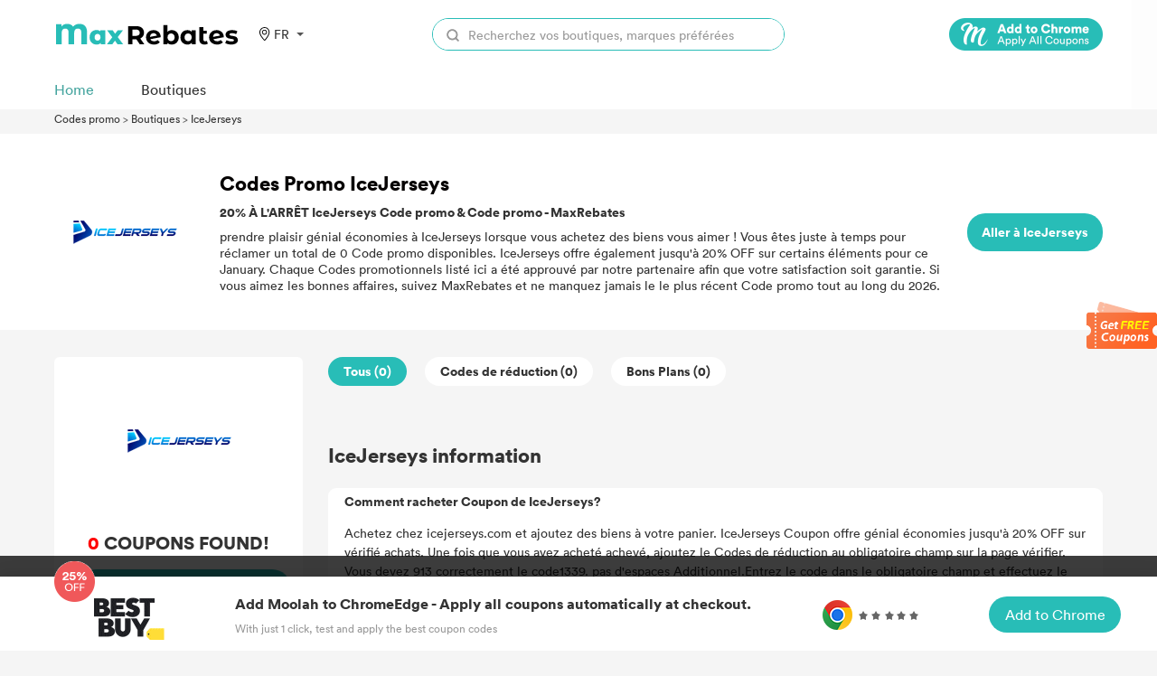

--- FILE ---
content_type: text/html; charset=UTF-8
request_url: https://coupons.maxrebates.com/fr/store/icejerseys
body_size: 15477
content:
<html lang="fr">
<head>
    <title>MaxRebates: 20% À L&#039;ARRÊT IceJerseys Coupon &amp; Code promo pour January 2026</title>
    <meta http-equiv="Content-Type" content="text/html; charset=utf-8"/>
    <meta name='ir-site-verification-token' value='-293801344'/>
    <meta name="viewport" content="width=device-width, initial-scale=1.0, maximum-scale=1.0, user-scalable=no">
    <meta content="coupons, promo codes, coupon codes, discount codes, deals" name="keywords"/>
    <meta content="0 IceJerseys Bons de réduction sont mis à jour quotidiennement. Profitez jusqu&#039;à 20% À L&#039;ARRÊT avec le meilleur Code promo lors de vos achàs chez IceJerseys." name="description"/>
    <link rel="shortcut icon" href="/favicon.ico"/>
    <meta name="robots" content="index,follow"/>
    <link rel="stylesheet" href="https://coupons.maxrebates.com/static/v2/css/public.css">
    <link data-n-head="ssr" data-hid="canonical" rel="canonical" href="http://coupons.maxrebates.com/fr/store/icejerseys">
    <script src="https://coupons.maxrebates.com/static/js/jquery-1.7.2.min.js"></script>
    <script src="https://coupons.maxrebates.com/static/scroll/jquery.nicescroll.min.js"></script>
    <script src="https://coupons.maxrebates.com/static/js/jquery.tmpl.js"></script>

    <!-- 联盟验证 -->

    
    <style type="text/css">
        .m-ad {
            display: none;
        }
        .container{
                margin-top: 122px;
            }
        @media (max-width: 768px) {
            .pc-ad {
                display: none;
            }

            .m-ad {
                display: block;
            }
        }
    </style>

    <script async="async" src="https://www.google.com/adsense/search/ads.js"></script>

    <!-- google 搜索广告-->

    <script type="text/javascript" charset="utf-8">
        (function (g, o) {
            g[o] = g[o] || function () {
                (g[o]['q'] = g[o]['q'] || []).push(
                    arguments)
            }, g[o]['t'] = 1 * new Date
        })(window, '_googCsa');
    </script>
</head>
<body>
    <style>
    .header-wrapper {
        padding: 10px 0;
        background-color: hsla(0, 0%, 100%, .93);
        /* border-bottom: 1px solid #eaeaea; */
        position: fixed;
        width: 100%;
        z-index: 999;
        top: 0;
    }

    .header {
        /*display: flex;*/
        margin-top: 10px;
    }

    .logo {
        width: 205px;
        /* height: 56px; */
        display: inline-block;
    }

    .logo>img {
        vertical-align: unset;
        width: 100%;
    }

    .nav {
        padding: 0 0 0 30px;
        display: inline-block;
    }

    .nav>ul>li {
        /* line-height: 100px;
        height: 60px; */
        padding: 0 30px;
        display: block;
        font-weight: 500;
        color: #3C3C3C;
        /* padding-bottom: 5px; */
        font-size: 20px;
    }

    .nav>ul>li>a:hover {
        color: #E44245;
    }

    .nav>ul>li>a {
        font-size: 14px;
    }

    .search {
        /*display: flex;*/
        height: 36px;
        /*width: 40%;*/
        margin: 0;
        z-index: 103;
        /*float: right;*/
        /* margin-top: 16px; */
        line-height: 36px;
        width: 390px;
        /* box-shadow: 0px 0px 9px 0px rgba(153, 153, 153, 0.13); */
        border-radius: 18px;
        border: 1px solid #28bdb7;
    }

    .search-input {
        position: relative;
        background: #fff;
        border-radius: 18px;
        /* border: 1px solid #e1e1e1; */
        width: 100%;
        height: 100%;
        display: flex;
    }

    .search-input>input {
        width: 100%;
        border-radius: 18px;
    }

    .search-button {
        display: flex;
        width: 44px;
        height: 36px;
    }

    .search-button>img {
        margin-left: 15px;
        margin-right: 10px;
        vertical-align: middle;
        width: 14px;
    }

    .header-right {
        float: right;
        display: flex;
        align-items: center;
    }

    .locale {
        cursor: pointer;
        font-size: 14px;
        z-index: 10;
        text-align: center;
        margin-left: 20px;
        /* margin-top: 25px; */
        width: 60px;
        position: relative;
        color: #333;
    }

    .locale:after {
        content: "";
        border-left: 4px solid transparent;
        border-right: 4px solid transparent;
        border-top: 4px solid #555;
        position: relative;
        width: 0;
        top: 11px;
        right: -8px;
    }

    .locale-list-box {
        display: none;
        top: 30px;
        left: -18px;
        width: 130px;
        position: absolute;
        background: #fff;
        /* box-shadow: darkgrey 0px 0px 5px 0px; */
        box-shadow: 0px 0px 9px 0px rgba(153, 153, 153, 0.33);
        border-radius: 6px;
        padding: 10 0;
    }

    .lang-item {
        display: block;
        height: 30px;
        line-height: 30px;
    }

    .lang-item:hover {
        background: #FFEFEF;
    }


    .area {
        cursor: pointer;
        font-size: 14px;
        z-index: 10;
        text-align: center;
        margin-left: 20px;
        /* margin-top: 25px; */
        width: 60px;
        position: relative;
        color: #333;
        display: flex;
        align-items: center;
    }

    .area:after {
        content: "";
        border-left: 4px solid transparent;
        border-right: 4px solid transparent;
        border-top: 4px solid #555;
        position: relative;
        width: 0;
        top: 0;
        right: -8px;
    }

    .area-list-box {
        display: none;
        top: 30px;
        left: -18px;
        width: 200px;
        position: absolute;
        background: #fff;
        /* box-shadow: darkgrey 0px 0px 5px 0px; */
        box-shadow: 0px 0px 9px 0px rgba(153, 153, 153, 0.33);
        border-radius: 6px;
        padding: 10px;
        max-height: 60vh;
        overflow: hidden;
        text-align: left;
    }

    .area-item {
        display: block;
        height: 30px;
        line-height: 30px;
    }

    .area-item:hover {
        background: #FFEFEF;
    }


    /*搜索*/
    .search-result {
        display: none;
        position: absolute;
        top: 36px;
        border: 1px solid #e6e6e6;
        background: #fff;
        width: 100%;
        border-radius: 18px;
    }

    .search-store-item {
        display: block;
        line-height: 27px;
        padding: 5px 0;
        padding-left: 10px;
        color: #000 !important;
    }

    .search-store-item:hover {
        background: #F8F8F8;
    }

    ::-webkit-input-placeholder {
        /* WebKit browsers */
        color: #999;
        font-size: 14px;
    }

    .icon-location {
        height: 15px;
        width: 15px;
        background: url('/static/v2/images/location.svg') center/contain no-repeat;
        margin-right: 3px;
    }

    .header-top,
    .header-bottom {
        width: 100%;
    }

    .header-bottom {
        position: relative;
    }

    .header-bottom__list {
        display: flex;
        justify-content: flex-start;
        margin-top: 31px;
    }

    .header-bottom__item {
        font-size: 16px;
        font-weight: 500;
        color: #333;
        margin-right: 52px;
        cursor: pointer;
        display: flex;
        align-items: center;
    }

    .header-bottom__item>a {
        display: flex;
        align-items: center;
    }

    .header-bottom__item.actived>a {
        color: #46a59f;
    }

    .header-bottom__icon {
        height: 13px;
        width: 13px;
        background: url('/static/v2/images/arrow-down-1.svg') center/contain no-repeat;
        margin-left: 3px;
    }

    .header-bottom__item.actived .header-bottom__icon {
        background: url('/static/v2/images/arrow-down-2.svg') center/contain no-repeat;
    }

    .header-stores {
        background-color: #fff;
        position: absolute;
        left: 0;
        top: 60px;
        box-shadow: 0 0 12px rgb(0 0 0 / 30%);
        z-index: 100;
        display: flex;
        height: 610px;
    }

    .header-stores__left {
        border-right: 1px solid #eee;
        padding: 30px 0 20px 20px;
    }

    .header-stores__left__list {}

    .header-stores__left__item {
        color: #333;
        font-size: 14px;
        font-weight: 600;
        min-width: 156px;
        cursor: pointer;
        height: 60px;
        line-height: 60px;
    }

    .header-stores__left__item.actived {
        color: #46a59f;
    }

    .header-stores__left__item.actived {
        color: #46a59f;
    }

    .header-stores__right {
        padding: 20px;
    }

    .header-stores__right__header {
        font-size: 14px;
        font-weight: 600;
        color: #333;
    }

    .header-stores__right__list {
        display: flex;
        justify-content: space-between;
        margin-top: 10px;
        width: 660px;
        flex-wrap: wrap;
    }

    .header-stores__right__item {
        display: flex;
        width: 50%;
        margin-top: 20px;
    }

    .header-stores__right__icon {
        height: 70px;
        width: 70px;
        background: #eee;
        display: flex;
        justify-content: center;
        align-items: center;
        border-radius: 12px;
    }

    .header-stores__right__icon>img {
        max-width: 80%;
        max-height: 80%;
    }

    .header-stores__right__title {
        padding: 0;
        font-size: 16px;
        font-weight: 600;
    }

    .header-stores__right__content {
        margin-left: 20px;
    }

    .header-stores__right__info {
        margin-top: 20px;
    }

    .header-stores__right__num {
        color: #f44;
        font-size: 18px;
        font-weight: 600;
    }

    .header-stores__right__text {
        font-weight: 500;
        font-size: 12px;
        color: #333;
    }

    .header-categories {
        position: absolute;
        background: #fff;
        border: 1px solid #FFFFFF;
        box-shadow: 0px 0px 9px 0px rgb(153 153 153 / 33%);
        border-radius: 6px;
        width: 205px;
        display: flex;
        flex-direction: column;
        align-items: center;
        padding: 20px 0;
        top: 60px;
        left: 160px;
    }

    .header-category__item {
        height: 60px;
        line-height: 60px;
    }

    .header-category__item.actived>a {
        color: #46a59f;
    }

    @media (max-width: 768px) {
        .header-bottom__list {
            margin-top: 20px;
            margin-bottom: 16px;
        }

        .locale-list-box {
            left: -65px;

        }

        .area-list-box {
            display: none;
            top: 30px;
            left: -136px;
            overflow: auto !important;
        }

        .search {
            display: none;
        }

        .nav {
            padding: unset;
        }

        .header {
            margin-top: 0;
        }

        .nav>ul>li {
            line-height: 60px;
            padding: unset;
            height: 60px;
        }

        .header-wrapper {
            padding: unset;
            padding-top: 16px;
        }

        .locale {
            /* margin-top: 18px; */
        }

        .logo {
            width: 80px;
            margin-right: 10px;
            display: inline-block;
            vertical-align: middle;
        }

        .logo>img {
            width: 80px;
        }
    }

    .moolah-header {
        padding-left: 50px;
    }

    .moolah-header .moolah-icon {
        display: inline-block;
        width: 170px;
        height: 36px;
        text-indent: -9999px;
        display: none;
    }

    .moolah-header .moolah-icon.moolah-edge {
        background: url(/static/v2/images/moolah-edge.png);
        background-size: 100%;
    }

    .moolah-header .moolah-icon.moolah-edge:hover {
        background: url(/static/v2/images/moolah-edge-on.png);
        background-size: 100%;
    }

    .moolah-header .moolah-icon.moolah-chrome {
        background: url(/static/v2/images/moolah-chrome.png);
        background-size: 100%;
    }

    .moolah-header .moolah-icon.moolah-chrome:hover {
        background: url(/static/v2/images/moolah-chrome-on.png);
        background-size: 100%;
    }

    .moolah-box {
        display: none;
    }

    @media  only screen and (max-width: 750px) {

        .moolah-header,
        .side-moolah {
            display: none !important;
        }

        .moolah-plug .m-desc h4 {
            text-overflow: ellipsis;
            display: -webkit-box !important;
            -webkit-box-orient: vertical;
            -webkit-line-clamp: 3 !important;
            overflow: hidden;
            font-size: 18px;
            color: #333;
            margin-top: 0px;
            margin-bottom: 20px;
            font-size: 14px !important;
            font-weight: normal;
        }

        .moolah-plug .m-desc {
            padding-right: 0 !important;
        }

        .moolah-plug .m-desc h4 span,
        .moolah-plug .desc,
        .moolah-plug .info,
        .moolah-plug .m-btn {
            display: none;
        }

        .moolah-plug .m-logo {
            height: 80px !important;
            flex: 0 0 121px !important;
            display: flex;
            margin-right: 15px;
            align-items: center;
            justify-items: center;
            position: relative;
        }

        .moolah-plug .m-logo span {
            display: block;
            width: 121px !important;
            height: 80px !important;
            border-radius: 28px !important;
            background-color: #fff;
            position: relative;
            margin: 0 auto;
        }

        .moolah-footer .m-plugs,
        .moolah-footer .m-btn {
            display: none;
        }

        .moolah-footer {
            position: fixed;
            left: 0;
            right: 0;
            bottom: 0;
            border-width: 1px;
            border-color: #ffffff;
            border-style: solid;
            background-color: #ffffff;
            box-shadow: 0px 0px 18px 0px rgba(0, 0, 0, 0.14);
            height: 62px !important;
            z-index: 1000000000;
            display: none;
        }

        .moolah-jump {
            flex-wrap: wrap;
            text-align: center;
        }

        .moolah-jump .moolah-desc {
            margin-right: 0 !important;
        }

        .moolah-jump .m-btn {
            margin: 0 auto;
        }

        .el-dialog {
            width: 94% !important;
        }

        .moolah-jump .m-desc {
            -webkit-line-clamp: 2 !important;
        }

        .moolah-jump .moolah-pic {
            display: none !important;
        }

        .moolah-footer .m-inner {
            width: auto !important;
            height: 62px !important;
            margin: 0 auto;
            position: relative;
            display: flex;
            align-items: center;
            justify-content: space-between;
        }

        .moolah-footer .m-inner .m-logo {
            position: absolute;
            left: 20px;
            top: -20px;
        }

        .moolah-footer .m-inner .m-logo img {
            width: 125px !important;
        }

        .moolah-footer .m-inner .m-desc {
            padding-left: 140px !important;
        }

        .moolah-footer .m-inner .m-desc h6 {
            font-size: 16px;
            color: #333333;
            margin-bottom: 6px;
            display: none;
        }

        .moolah-footer .m-inner .m-desc p {
            font-size: 12px;
            color: #999;
            margin: 0;
        }

        .moolah-footer .m-inner .m-plugs img {
            display: block;
        }

        .moolah-footer .m-inner .m-btn a {
            display: inline-block;
            width: 146px;
            height: 40px;
            color: #fff;
            font-size: 16px;
            font-weight: 500;
            text-align: center;
            line-height: 40px;
            background-color: #28bdb7;
            cursor: pointer;
            transition: background 0.2s;
            border-radius: 25px;
        }

        .moolah-footer .m-inner .m-btn a:hover {
            background-color: #009a94;
        }

        .footer-text {
            display: none;
        }

    }
</style>
<script id="store_list_Template" type="text/x-jquery-tmpl">
    <a href="#" target="_blank" class="header-stores__right__item">
                             <div class="header-stores__right__icon">
                                 <img src="${url}">
                             </div>
                             <div class="header-stores__right__content">
                                 <h3 class="header-stores__right__title">${name} </h3>
                                 <div class="header-stores__right__info">
                                    <span class="header-stores__right__num">${cashBack}</span>
                                    <span class="header-stores__right__text">Cash Back</span>
                                 </div>
                             </div>
                        </a>
</script>
<script>
    var storeList = [{
        id: 1,
        cid: 1,
        name: 'StoreName xx',
        cashBack: '20%',
        url: 'https://img.maxrebates.cn/bbs/data/attachment/store/20211105182618.png'
    }, {
        id: 2,
        cid: 1,
        name: 'StoreName ss',
        cashBack: '20%',
        url: 'https://img.maxrebates.cn/bbs/data/attachment/store/20211105182618.png'
    }, {
        id: 3,
        cid: 2,
        name: 'StoreName dd',
        cashBack: '20%',
        url: 'https://img.maxrebates.cn/bbs/data/attachment/store/20211105182618.png'
    }, {
        id: 4,
        cid: 2,
        name: 'StoreName mm',
        cashBack: '20%',
        url: 'https://img.maxrebates.cn/bbs/data/attachment/store/20211105182618.png'
    }, {
        id: 5,
        cid: 2,
        name: 'StoreName jj',
        cashBack: '20%',
        url: 'https://img.maxrebates.cn/bbs/data/attachment/store/20211105182618.png'
    }, {
        id: 6,
        cid: 3,
        name: 'StoreName kk',
        cashBack: '20%',
        url: 'https://img.maxrebates.cn/bbs/data/attachment/store/20211105182618.png'
    }]

    function bindStoreList(cid) {
        if (cid > 0) {
            var tempData = storeList.filter(function(item) {
                return item.cid == cid;
            })
            $('.header-stores__right__list').html($("#store_list_Template").tmpl(tempData));
        } else {
            $('.header-stores__right__list').html($("#store_list_Template").tmpl(storeList));
        }
        $(".header-stores__right__item").on('click', function(event) {
            event.stopPropagation(); //  阻止事件冒泡
        });
    }
    $(function() {
        bindStoreList();
        // 隐藏商家
        $('.header-stores,.header-categories').mouseleave(function(event) {
            $('.header-stores').hide();
            $('.header-categories').hide();
            event.stopPropagation();
        })
        // 商家列表
        $(".header-stores__left__item").mouseenter(function() {
            $(this).addClass('actived').siblings().removeClass('actived');
            var cid = $(this).data('cid');
            bindStoreList(cid);
        })
        // category列表
        $(".header-category__item").mouseenter(function() {
            $(this).addClass('actived').siblings().removeClass('actived');
        })
        $('.header-bottom__item').mouseenter(function() {
            $(this).addClass('actived').siblings().removeClass('actived');
            $('.header-stores').hide();
            $('.header-categories').hide();
            if ($(this).hasClass('header-bottom__stores')) {
                $('.header-stores').show();
            } else if ($(this).hasClass('header-bottom__categories')) {
                $('.header-categories').show();
            }
        })
        // $(".header-stores__left__item").mouseleave(function(){
        //     $(this).removeClass('actived');
        // })
        //  语言切换
        let timeout1;
        $(".area").mousemove(function() {
            // $(".area-list-box").stop();
            clearTimeout(timeout1);
            timeout = setTimeout(() => {
                $(".area-list-box").show();
                $('.body-container').css('overflow', 'hidden');
            }, 200);
        })
        $('.area').mouseleave(function() {
            // $(".area-list-box").stop();
            clearTimeout(timeout1);
            timeout1 = setTimeout(() => {
                $(".area-list-box").hide();
                $('.body-container').css('overflow', 'auto');
            }, 200);
        })


        //  语言切换
        let timeout;
        $(".locale").mousemove(function() {
            // $(".locale-list-box").stop();
            clearTimeout(timeout);
            timeout = setTimeout(() => {
                $(".locale-list-box").show();
            }, 200);
        })
        $('.locale').mouseleave(function() {
            // $(".locale-list-box").stop();
            clearTimeout(timeout);
            timeout = setTimeout(() => {
                $(".locale-list-box").hide();
            }, 200);
        })
        // 搜索
        $("#search").keyup(function() {
                        var url = "/fr/";
                            
            url += "stores/search?keyword=" + $(this).val();
            var resultHtml = "";
            $.get(url, function(result) {
                if (result.code == 200) {
                    for (var i = 0; i < result.data.length; i++) {
                        resultHtml += '<a class="search-store-item" href="' + result.data[i].url + '">' + result.data[i].store_name + '</a>';
                    }
                }
                if (resultHtml == "") {
                    resultHtml = '<div class="search-store-item">There\'s no data...</div>';
                }
                $(".search-result").html(resultHtml);
                $(".search-result").show();

            });
        });
        $("#locale-list-box").niceScroll({
            cursorcolor: "#999",
            cursorwidth: "8px"
        });
        $(".area-list-box").niceScroll({
            cursorcolor: "#999",
            cursorwidth: "8px"
        });

        var Cookies = (function() {
            //cookie的格式
            // name=value;expires=有效时间;path=路径;domian=域名;secure 安全 https
            //1.设置cookie
            function setCookie(name, value, days, path, domian, secure) {
                var strCookie = '';
                if (name) {
                    strCookie += name + "=" + value + ";";
                }
                if (typeof(days) === "number") {
                    var date = new Date();
                    date.setDate(date.getDate() + days);
                    strCookie += "expires=" + date + ";"
                }
                if (path) {
                    strCookie += "path=" + path + ";"
                }
                if (domian) {
                    strCookie += "domian=" + domian + ";"
                }
                if (secure) {
                    strCookie += "secure";
                }
                document.cookie = strCookie;
            }
            //2.获取cookie
            function getCookieAll() {
                var data = {};
                var strCookie = document.cookie; // age=20; name=周杰伦
                var arr = strCookie.split("; "); //[age=20]  [name=周杰伦]
                arr.forEach(function(el) {
                    var list = el.split("="); // [age,20]   [name,周杰伦]
                    data[list[0]] = list[1];
                })
                return data;
            }
            //3.通过指定的名称获取cookie值
            function getCookieByName(name) {
                var data = getCookieAll(); //返回是一个对象
                return data[name];
            }
            //4.封装 删除cookie
            function removeCookie(name) {
                setCookie(name, "", -1);
            }
            //暴露方法
            return {
                setCookie, //设置
                getCookieByName, //获取
                removeCookie //删除
            }

        })();


        setTimeout(() => {
            window.hasMoolahPlugins = $('#vue-moolah-tip-shadow-root').length > 0;
            window.isStorePage = document.querySelector('.store-name');
            window.isEdge = navigator.userAgent.indexOf('Edg/') > -1;
            if (!hasMoolahPlugins) {
                if (isStorePage) {
                    $('.moolah-header').show();
                    if (isEdge) {
                        $('.moolah-edge').css('display', 'inline-block');
                    } else {
                        $('.moolah-chrome').css('display', 'inline-block');
                    }
                    $('.moolah-header a').attr('href', 'https://www.joinmoolah.com/?channel=maxrebates&direct=1&utm_source=maxrebates&utm_page=&utm_block=navi_right&utm_tag1=' + isStorePage.innerHTML.replace('优惠券', '').replace('Promo Code', '').replace(/(^\s*)|(\s*$)/g, ''))
                } else if (isIndex) {
                    $('.moolah-header').show();
                    if (isEdge) {
                        $('.moolah-edge').css('display', 'inline-block');
                    } else {
                        $('.moolah-chrome').css('display', 'inline-block');
                    }
                    $('.moolah-header a').attr('href', 'https://www.joinmoolah.com/?channel=maxrebates&direct=1&utm_source=maxrebates&utm_page=&utm_block=navi_right');
                }
                if (isEdge) {
                    $('.text-edge').css('display', 'inline-block')
                } else {
                    $('.text-chrome').css('display', 'inline-block')
                }
                if (!Cookies.getCookieByName('isFootMoolahShow')) {
                    $('.moolah-footer').show();
                    Cookies.setCookie('isFootMoolahShow', 1)
                } else {
                    $('.moolah-footer').hide();
                }
                $('.moolah-plug').css('display', 'flex');
                $('.moolah-jump').css('display', 'flex');
                $('.moolah-right').show();
                $('.side-moolah ').show();
            }
            $('.el-dialog__close').on('click', function() {
                $('.el-dialog__wrapper').hide();
            })
            $('.moolah-plug').on('click', function() {
                // $('.el-dialog__wrapper').show();
            })
        }, 500);
    })
</script>
<div class="header-wrapper">
    <div class="wrapper header flext-between-wrap">
        <div class="header-top flext-between-mid">
            <div class="flext-between-mid">
                <a href="https://www.maxrebates.com/">
                    <div class="logo">
                        <embed src="/static/v2/images/logo.svg" width="205" type="image/svg+xml" pluginspage="http://www.adobe.com/svg/viewer/install/" style="pointer-events:none;" />
                    </div>
                </a>
                <div class="area">
                    <div class="icon-location"></div>
                    FR
                    <div class="area-list-box">
                                                <a class="area-item" href="https://coupons.maxrebates.com/store/icejerseys"
                                                   >
                            United States (US)
                        </a>
                                                <a class="area-item" href="https://coupons.maxrebates.com/uk/store/icejerseys"
                                                   >
                            United Kingdom (UK)
                        </a>
                                                <a class="area-item" href="https://coupons.maxrebates.com/ca/store/icejerseys"
                                                   >
                            Canada (CA)
                        </a>
                                                <a class="area-item" href="https://coupons.maxrebates.com/au/store/icejerseys"
                                                   >
                            Australia (AU)
                        </a>
                                                <a class="area-item" href="https://coupons.maxrebates.com/ae/store/icejerseys"
                                                   >
                            United Arab Emirates (AE)
                        </a>
                                                <a class="area-item" href="https://coupons.maxrebates.com/ar/store/icejerseys"
                                                   >
                            Argentina (AR)
                        </a>
                                                <a class="area-item" href="https://coupons.maxrebates.com/at/store/icejerseys"
                                                   >
                            Österreich (AT)
                        </a>
                                                <a class="area-item" href="https://coupons.maxrebates.com/be/store/icejerseys"
                                                   >
                            Belgique (BE)
                        </a>
                                                <a class="area-item" href="https://coupons.maxrebates.com/br/store/icejerseys"
                                                   >
                            Brasil (BR)
                        </a>
                                                <a class="area-item" href="https://coupons.maxrebates.com/by/store/icejerseys"
                                                   >
                            Беларусь (BY)
                        </a>
                                                <a class="area-item" href="https://coupons.maxrebates.com/ch/store/icejerseys"
                                                   >
                            la Suisse (CH)
                        </a>
                                                <a class="area-item" href="https://coupons.maxrebates.com/cl/store/icejerseys"
                                                   >
                            Chile (CL)
                        </a>
                                                <a class="area-item" href="https://coupons.maxrebates.com/cn/store/icejerseys"
                                                   >
                            中国大陆 (CN)
                        </a>
                                                <a class="area-item" href="https://coupons.maxrebates.com/co/store/icejerseys"
                                                   >
                            Colombia (CO)
                        </a>
                                                <a class="area-item" href="https://coupons.maxrebates.com/cz/store/icejerseys"
                                                   >
                            Česká republika (CZ)
                        </a>
                                                <a class="area-item" href="https://coupons.maxrebates.com/de/store/icejerseys"
                                                   >
                            Deutschland (DE)
                        </a>
                                                <a class="area-item" href="https://coupons.maxrebates.com/dk/store/icejerseys"
                                                   >
                            Danmark (DK)
                        </a>
                                                <a class="area-item" href="https://coupons.maxrebates.com/es/store/icejerseys"
                                                   >
                            España (ES)
                        </a>
                                                <a class="area-item" href="https://coupons.maxrebates.com/fi/store/icejerseys"
                                                   >
                            Suomi (FI)
                        </a>
                                                <a class="area-item" href="https://coupons.maxrebates.com/fr/store/icejerseys"
                            style="color: blue;"                         >
                            La France (FR)
                        </a>
                                                <a class="area-item" href="https://coupons.maxrebates.com/gr/store/icejerseys"
                                                   >
                            Ελλάδα (GR)
                        </a>
                                                <a class="area-item" href="https://coupons.maxrebates.com/hk/store/icejerseys"
                                                   >
                            香港特別行政區 (HK)
                        </a>
                                                <a class="area-item" href="https://coupons.maxrebates.com/hu/store/icejerseys"
                                                   >
                            Magyarország (HU)
                        </a>
                                                <a class="area-item" href="https://coupons.maxrebates.com/id/store/icejerseys"
                                                   >
                            Indonesia (ID)
                        </a>
                                                <a class="area-item" href="https://coupons.maxrebates.com/ie/store/icejerseys"
                                                   >
                            Ireland (IE)
                        </a>
                                                <a class="area-item" href="https://coupons.maxrebates.com/in/store/icejerseys"
                                                   >
                            India (IN)
                        </a>
                                                <a class="area-item" href="https://coupons.maxrebates.com/it/store/icejerseys"
                                                   >
                            Italia (IT)
                        </a>
                                                <a class="area-item" href="https://coupons.maxrebates.com/jp/store/icejerseys"
                                                   >
                            日本 (JP)
                        </a>
                                                <a class="area-item" href="https://coupons.maxrebates.com/kr/store/icejerseys"
                                                   >
                            한국 (KR)
                        </a>
                                                <a class="area-item" href="https://coupons.maxrebates.com/mx/store/icejerseys"
                                                   >
                            México (MX)
                        </a>
                                                <a class="area-item" href="https://coupons.maxrebates.com/mys/store/icejerseys"
                                                   >
                            Malaysia (MY)
                        </a>
                                                <a class="area-item" href="https://coupons.maxrebates.com/ng/store/icejerseys"
                                                   >
                            Nigeria (NG)
                        </a>
                                                <a class="area-item" href="https://coupons.maxrebates.com/nl/store/icejerseys"
                                                   >
                            Nederland (NL)
                        </a>
                                                <a class="area-item" href="https://coupons.maxrebates.com/no/store/icejerseys"
                                                   >
                            Norge (NO)
                        </a>
                                                <a class="area-item" href="https://coupons.maxrebates.com/nz/store/icejerseys"
                                                   >
                            New Zealand (NZ)
                        </a>
                                                <a class="area-item" href="https://coupons.maxrebates.com/pe/store/icejerseys"
                                                   >
                            Perú (PE)
                        </a>
                                                <a class="area-item" href="https://coupons.maxrebates.com/ph/store/icejerseys"
                                                   >
                            Philippines (PH)
                        </a>
                                                <a class="area-item" href="https://coupons.maxrebates.com/pk/store/icejerseys"
                                                   >
                            Pakistan (PK)
                        </a>
                                                <a class="area-item" href="https://coupons.maxrebates.com/pl/store/icejerseys"
                                                   >
                            Polska (PL)
                        </a>
                                                <a class="area-item" href="https://coupons.maxrebates.com/pt/store/icejerseys"
                                                   >
                            Portugal (PT)
                        </a>
                                                <a class="area-item" href="https://coupons.maxrebates.com/ro/store/icejerseys"
                                                   >
                            România (RO)
                        </a>
                                                <a class="area-item" href="https://coupons.maxrebates.com/ru/store/icejerseys"
                                                   >
                            Россия (RU)
                        </a>
                                                <a class="area-item" href="https://coupons.maxrebates.com/sa/store/icejerseys"
                                                   >
                            Saudi Arabia (SA)
                        </a>
                                                <a class="area-item" href="https://coupons.maxrebates.com/se/store/icejerseys"
                                                   >
                            Sverige (SE)
                        </a>
                                                <a class="area-item" href="https://coupons.maxrebates.com/sg/store/icejerseys"
                                                   >
                            Singapore (SG)
                        </a>
                                                <a class="area-item" href="https://coupons.maxrebates.com/sl/store/icejerseys"
                                                   >
                            Sierra Leone (SL)
                        </a>
                                                <a class="area-item" href="https://coupons.maxrebates.com/th/store/icejerseys"
                                                   >
                            ประเทศไทย (TH)
                        </a>
                                                <a class="area-item" href="https://coupons.maxrebates.com/tr/store/icejerseys"
                                                   >
                            hindi (TR)
                        </a>
                                                <a class="area-item" href="https://coupons.maxrebates.com/tw/store/icejerseys"
                                                   >
                            中國台灣 (TW)
                        </a>
                                                <a class="area-item" href="https://coupons.maxrebates.com/ua/store/icejerseys"
                                                   >
                            Украина (UA)
                        </a>
                                                <a class="area-item" href="https://coupons.maxrebates.com/vn/store/icejerseys"
                                                   >
                            Việt Nam (VN)
                        </a>
                                                <a class="area-item" href="https://coupons.maxrebates.com/za/store/icejerseys"
                                                   >
                            South Africa (ZA)
                        </a>
                                            </div>
                </div>

                            </div>
            <div class="flext-mid">
                <div class="header-right">
                    <div class="search">
                        <div class="search-input">
                            <div class="search-button">
                                <img src="/static/v2/images/search.svg" alt="">
                            </div>
                            <input type="text" id="search" autocomplete="off" placeholder="Recherchez vos boutiques, marques préférées">
                            <div class="search-result">
                            </div>
                        </div>
                    </div>
                </div>
            </div>
            <div class="flext-mid moolah-header">
                <a href="https://www.joinmoolah.com/?channel=maxrebates&direct=1&utm_source=maxrebates&utm_page=&utm_block=navi_right&utm_tag1=" target="_blank">
                    <span class="moolah-icon moolah-edge">Edge</span>
                    <span class="moolah-icon moolah-chrome">Chrome</span>
                </a>
            </div>
        </div>
        <div class="header-bottom">
            <ul class="header-bottom__list">
                <li class="header-bottom__item actived"><a href="/"><span>Home</span></a></li>
                <li class="header-bottom__item header-bottom__stores"><a href="http://coupons.maxrebates.com/fr/stores"><span>Boutiques</span></a></li>
            </ul>
        </div>
    </div>
</div>

<div class="container">
    
<div class="wrapper">
    <style>
        .bread-nav {
            font-size: 12px;
            margin: 8px 0;
        }
    </style>
    <div class="bread-nav">
        <span>
            <a href="/fr/fr">Codes promo</a>
        </span> >
        <span>
            <a href="/fr/fr/stores">Boutiques</a>
        </span> >
        <span>
            <a href="http://coupons.maxrebates.com/fr/store/icejerseys">
                IceJerseys
            </a>
        </span>
    </div>
</div>
<!-- store -->
<style>
    .store-info-box {
        background-color: #ffffff;
        height: 217px;
        position: relative;
    }

    .store-info-mask {
        background-color: rgba(0, 0, 0, 0.5);
        width: 100%;
        height: 100%;
        position: absolute;
        z-index: 0;
        top: 0;
    }

    .store-info {
        display: flex;
        flex-wrap: wrap;
        align-items: center;
        /* padding: 20px 0; */
        justify-content: space-between;
        height: 100%;
        z-index: 1;
        position: relative;
    }

    .store-logo-box {
        width: 155px;
        height: 155px;
        border-radius: 38px;

        display: flex;
        justify-content: center;
        align-items: center;
    }

    .store-logo-box>img {
        /*width: 108px;
        height: 54px;*/
        max-width: 86%;
        max-height: 100%;
    }

    .store-name {
        color: #060303;
        padding: 0;
        font-size: 22px;
        font-weight: 700;
    }

    .store-introduction {
        width: 800px;
        color: #333333;
        text-overflow: ellipsis;
        display: -webkit-box !important;
        /*-webkit-box-orient: vertical;
        -webkit-line-clamp: 3 !important;
        overflow: hidden;*/
        font-size: 14px;
        line-height: 18px;
        margin-top: 10px;
    }

    .store-buy {
        width: 150px;
        height: 42px;
        line-height: 42px;
        float: right;
        display: block;
        color: #fff;
        background: #28BDB7;
        text-align: center;
        border-radius: 20px;
        overflow: hidden;
        cursor: pointer;
        font-size: 14px;
        font-weight: 700;
        white-space: nowrap;
        text-overflow: ellipsis;
        overflow: hidden;
        word-break: break-all;
        padding: 0 12px;
    }

    .store-info>div>.max-discount {
        color: #333333;
        padding: 0;
        font-size: 14px;
        margin-top: 10px;
        font-weight: 700;
    }

    @media (max-width: 768px) {
        .store-info {
            flex-wrap: unset;
            margin-right: 10px;
        }

        .store-logo-box {
            margin-right: 10px;
            width: 100px;
            height: 100px;
        }

        .store-name {
            font-size: 16px;
        }

        .store-introduction {
            font-size: 12px;
            width: 100%;
            text-overflow: -o-ellipsis-lastline;
            overflow: hidden;
            text-overflow: ellipsis;
            display: -webkit-box;
            -webkit-line-clamp: 6;
            line-clamp: 6;
            -webkit-box-orient: vertical;
        }

        .store-info>div>.max-discount {
            font-size: 14px;
        }

        .store-info>a:last-child {
            display: none;
        }

        .store-list {
            flex-flow: column-reverse;
        }

        .store-coupon-right {
            width: 100% !important;
        }

        .coupon-item-buy {
            display: none;
        }

        .count-button {
            margin-right: 10px !important;
            padding: 0 9px !important;
            font-size: 12px;
        }

        .coupon-item-title-title {
            font-size: 14px !important;
        }

        .coupon-item-title>p:last-child {
            display: none;
        }

    }
</style>
<div class="store-info-box">
    <div class="wrapper store-info">
        <a href="http://coupons.maxrebates.com/fr/transfer/store/2920">
            <div class="store-logo-box" style="background: #fff;">
                <img src="https://coupon-img.maxrebates.com/f/store/5/935.gif" alt="">
            </div>
        </a>
        <div>
            <h1 class="store-name">
                Codes Promo IceJerseys
            </h1>
            <h2 class="max-discount">
                20% À L&#039;ARRÊT IceJerseys Code promo &amp; Code promo - MaxRebates
            </h2>
            <div class="store-introduction">
                prendre plaisir génial économies à IceJerseys lorsque vous achetez des biens vous aimer ! Vous êtes juste à temps pour réclamer un total de 0 Code promo disponibles. IceJerseys offre également jusqu&#039;à 20% OFF sur certains éléments pour ce January. Chaque Codes promotionnels listé ici a été approuvé par notre partenaire afin que votre satisfaction soit garantie. Si vous aimez les bonnes affaires, suivez MaxRebates et ne manquez jamais le le plus récent Code promo tout au long du 2026.
            </div>
        </div>
        <a rel="nofollow" target="_blank" href="http://coupons.maxrebates.com/fr/transfer/store/2920">
            <div class="store-buy">
                Aller à IceJerseys
            </div>
        </a>
    </div>
    <!-- <div class="store-info-mask"></div> -->
</div>

<style>
    .store-coupon-left {
        width: 275px;
        height: 100%;
    }

    .store-coupon-right {
        width: 857px;
        margin-bottom: 50px;
        /*background: red;*/
    }

    .store-list {
        display: flex;
        justify-content: space-between;
        margin-top: 30px;
    }

    .count-button {
        cursor: pointer;
        border-radius: 20px;
        margin-right: 20px;
        height: 32px;
        font-weight: bold;
        border-radius: 20px;
        line-height: 32px;
        padding: 0 17px;
        background: #fff;
        color: #333;
        font-size: 14px;
        margin-bottom: 20px;
    }

    .count-button:hover {
        color: #28BDB7;
    }

    .count-active {
        /* border: 1px solid #F0585A; */
        background: #28BDB7;
        color: #fff;
        font-size: 14px;
        font-weight: 700;
    }

    .count-active:hover {
        color: #fff;
    }

    .count-box {
        display: flex;
        flex-wrap: wrap;
    }

    .coupon-item {
        cursor: pointer;
        display: flex;
        justify-content: space-between;
        margin-bottom: 20px;
        background: #fff;
        padding: 20px 0;
        border-radius: 6px;
    }

    .coupon-item:hover .coupon-item-title-title {
        color: #28BDB7;
    }

    .coupon-item-discount {
        width: 140px;
        /* border-right: 1px dashed #a6a6a6; */
        display: flex;
        justify-content: center;
        align-items: center;

    }

    .coupon-item-discount>span {
        color: #333;
        font-weight: 700;
        font-size: 30px;
        line-height: 30px;
    }

    .coupon-item-title {
        padding-left: 20px;
        width: 540px;

    }

    .coupon-item-buy {
        line-height: 42px;
        height: 42px;
        margin-right: 20px;
        align-self: center;
        width: 150px;
        text-align: center;
        border-radius: 20px;
        font-size: 14px;
        color: #fff;
        left: 0;
        top: 0px;
        transition: all .25s ease;
        z-index: 1;
        font-weight: 700;
    }

    .coupon-item-buy:hover {
        opacity: 0.9;
    }

    .coupon-item-show-code {
        background: #EDECEC;
        position: relative;

    }

    .coupon-item-deal {
        background: #28BDB7;
    }

    .coupon-item-deal a {
        color: #fff;
        display: inline-block;
        width: 100%;
    }

    .coupon-item-show-code>.code-box {
        text-align: right;
        position: absolute;
        right: 2px;
        top: 0;
        z-index: 2;
        color: #333;
        width: 30px;
        height: 28px;
        overflow: hidden;
    }

    .coupon-item-show-code img {
        width: 100%;
        height: 100%;
        position: absolute;
        top: 0px;
        left: 0px;
        z-index: 4;
    }

    /* .coupon-item-show-code:after {
        border-bottom: solid 18px #da4142;
        border-left: solid 18px #da4142;
        border-right: solid 18px transparent;
        border-top: solid 18px transparent;
        border-radius: 0 0 0 10px;
        position: absolute;
        z-index: 2;

        display: block;
        position: absolute;
        width: 0px;
        height: 0px;
        top: 0;
        right: 0;
        content: "";
    } */
    .coupon-item-show-deal {
        background: #28BDB7;
    }

    /* .coupon-item-show-code:before {
        border-top: solid 18px #e2e2e2;
        border-right: solid 18px #e2e2e2;
        border-left: solid 18px transparent;
        border-bottom: solid 18px transparent;

        display: block;
        position: absolute;
        width: 0px;
        height: 0px;
        top: 0;
        right: 0;
        content: "";
    } */

    .coupon-item-title-title {
        text-overflow: ellipsis;
        display: -webkit-box !important;
        -webkit-box-orient: vertical;
        -webkit-line-clamp: 3 !important;
        overflow: hidden;
        font-size: 18px;
        color: #333;
        margin-top: 0px;
        margin-bottom: 20px;
    }

    .coupon-item-title>p:last-child {
        margin: 0;
        font-size: 14px;
        color: #666;
    }

    /* 左边 */
    .store-coupon-left-item {
        padding: 20px 0px;
        /* margin-bottom: 20px; */
        /* background: #fff; */
        border-radius: 6px;
        /* border: 1px solid #F0F0F0; */
    }

    /* .store-coupon-left-item>div {
        padding: 0 20px;
        font-size: 14px;
        color: #333;
        line-height: 20px;
    } */

    .store-coupon-left-item>h3 {
        font-size: 22px !important;
        color: #333;
        font-weight: bold;
        line-height: 24px;
        padding: 0 0 24px;
        overflow: hidden;
        text-overflow: ellipsis;
    }

    .store-coupon-left-item__bg {
        padding: 20px;
        font-size: 14px;
        color: #333;
        line-height: 20px;
        background: #fff;
        border-radius: 6px;
        border: 1px solid #F0F0F0;
    }

    .store-coupon-left-discount-total {
        display: flex;
        /* border-bottom: 1px solid #EAEAEA; */
        justify-content: space-between;
        height: 30px;
        align-items: center;
    }

    .store-coupon-left-discount-total p {
        margin: 0px;
    }

    .store-coupon-left-discount-total p:last-child {
        font-weight: 700;
    }

    .clear-bottom-padding {
        padding-bottom: 0;
    }

    .expired-content {
        margin-top: 40px;
    }

    .tips-title {
        font-size: 22px;
        font-weight: bold;
        color: #333333;
        margin-bottom: 20px;
    }

    .store-detail {
        margin-top: 40px;
    }

    .store-detail__text {
        padding: 4px 18px 24px;
        background: #FFFFFF;
        border-radius: 9px;
        color: #333333;
        font-size: 14px;
    }

    .store-detail__text>b {
        margin: 20px 0 0;
    }

    .store-coupon-left-item__item {
        position: relative;
        line-height: 30px;
    }

    .store-coupon-left-item__item>span {
        padding-left: 10px;
    }

    .store-coupon-left-item__item>span::before {
        position: absolute;
        display: block;
        content: "";
        width: 4px;
        height: 4px;
        top: 13px;
        left: 0;
        background: #999999;
        border-radius: 2px;
    }

    .store-coupon-left-item__links {
        display: flex;
        flex-wrap: wrap;
    }

    .store-coupon-left-item__link {
        height: 32px;
        margin: 0 20px 0 0;
    }

    .store-coupon-left-item__link>a {
        color: #333333;
        font-size: 14px;
    }

    .store-coupon-left-item__link>a:hover {
        color: #28BDB7
    }

    .store-coupon-left__all-link:hover {
        opacity: 0.85;
    }

    .store-coupon-left__all-link {
        display: flex;
        align-items: center;
        color: #28BDB7
    }

    .store-coupon-left__all-link>i {
        width: 13px;
        height: 13px;
        background: url(/static/v2/images/arrow-down-2.svg) center/contain no-repeat;
        margin-top: 2px;
        margin-left: 4px;
    }

    @media (max-width: 768px) {
        .store-coupon-left {
            width: 100%;
        }

        .coupon-item-discount {
            width: 353px;
            padding: 10px;
        }
    }

    .sso-login {
        position: fixed;
        top: 0;
        left: 0;
        height: 100%;
        width: 100%;
        background: rgba(0, 0, 0, 0.3);
        display: flex;
        justify-content: center;
        align-items: center;
        z-index: 999999;
    }

    .sso-login-content {
        height: 630px;
        width: 380px;
        background: #fff;
        display: flex;
        justify-content: center;
        border-radius: 12px;
        position: relative;
    }

    .sso-login-close {
        position: absolute;
        top: 16px;
        right: 18px;
    }

    .sso-login-close svg {
        width: 24px;
        height: 24px;
        transition: all 0.2s linear;
    }

    .sso-login-close svg:hover {
        transform: scale(1.3, 1.3);
        transform-origin: center center;
    }

    .sso-login-fram {
        margin-top: 50px;
        height: 580px;
        width: 380px;
        border-radius: 12px;
    }



    .moolah-plug {
        display: flex;
        position: relative;
        margin-bottom: 16px;
        padding: 26px 24px 10px;
        width: 100%;
        color: #333;
        font-size: 16px;
        line-height: 24px;
        background-color: #fff;
        border-radius: 6px;
        box-sizing: border-box;
        transition: all 300ms;
        cursor: pointer;
        display: none;
    }

    .moolah-plug:hover {
        transform: translateY(-3px);
        box-shadow: 4px 4px 14px 0px rgba(162, 162, 162, 0.2);
    }

    .moolah-plug .m-logo {
        height: 140px;
        flex: 0 0 126px;
        display: flex;
        margin-right: 15px;
        align-items: center;
        justify-items: center;
        position: relative;
    }

    .moolah-plug .m-logo span {
        display: block;
        width: 130px;
        height: 130px;
        border-radius: 38px;
        background-color: #fff;
        position: relative;
        margin: 0 auto;
    }

    .moolah-plug .m-logo img {
        max-width: 86%;
        max-height: 120px;
        position: absolute;
        top: 50%;
        left: 50%;
        transform: translate(-50%, -50%);
    }

    .moolah-plug .m-desc {
        padding-right: 150px;
    }

    .moolah-plug .m-desc img {
        position: relative;
        top: -3px;
    }

    .moolah-plug .m-desc .two img {
        top: 0;
    }

    .moolah-plug .m-desc h4 {
        font-size: 18px;
        color: #333;
        margin-bottom: 10px;
        padding-top: 6px;
    }

    .moolah-plug .m-desc h4 span {
        color: #f0585a;
    }

    .moolah-plug .m-desc .desc {
        color: #999999;
        font-size: 14px;
        margin-bottom: 24px;
    }

    .moolah-plug .m-desc .info .one {
        font-size: 12px;
        color: #666666;
        margin-right: 12px;
    }

    .moolah-plug .m-desc .info .one span {
        color: red;
        font-weight: bold;
    }

    .moolah-plug .m-desc .info .two {
        color: #2abdb5;
        font-size: 12px;
        margin-right: 12px;
        font-weight: bold;
    }

    .moolah-plug .m-desc .info .two i {
        font-weight: bolder;
        color: #2abdb5;
    }

    .moolah-plug .m-desc .info .three {
        border-radius: 20px;
        border: 1px dashed #2abdb5;
        font-size: 12px;
        color: #666666;
        padding: 2px 4px;
    }

    .moolah-plug .m-desc .info .three span {
        color: #f0585a;
        font-weight: bold;
    }

    .moolah-plug .m-desc .info .three i {
        font-weight: bolder;
        color: #f0585a;
    }

    .moolah-plug .m-btn {
        position: absolute;
        right: 24px;
        top: 50%;
        transform: translateY(-50%);
    }

    .moolah-plug .m-btn span {
        display: inline-block;
        width: 146px;
        height: 40px;
        color: #fff;
        font-size: 16px;
        font-weight: 700;
        text-align: center;
        line-height: 40px;
        background-color: #28bdb7;
        border-radius: 25px;
        cursor: pointer;
        transition: background 0.2s;
    }

    .moolah-plug .m-btn p {
        text-align: center;
        padding-top: 1px;
    }

    .moolah-plug .m-btn span:hover {
        background-color: #009a94;
    }

    .moolah-plug .m-free {
        background-color: #28bdb7;
        color: #fff;
        font-size: 12px;
        position: absolute;
        right: 0;
        top: 0;
        height: 20px;
        line-height: 20px;
        border-radius: 10px 8px 0 10px;
        padding: 0 10px;
    }

    .moolah-right {
        text-align: center;
        background-color: #fff;
        margin-bottom: 36px;
        padding-bottom: 14px;
        border-radius: 6px;
        display: none;
        padding-top: 15px;
    }

    .moolah-right .m-logo {
        width: 155px;
        height: 155px;
        border-radius: 38px;
        background-color: #fff;
        position: relative;
        margin: 0 auto;
    }

    .moolah-right .m-logo img {
        max-width: 86%;
        max-height: 120px;
        position: absolute;
        top: 50%;
        left: 50%;
        transform: translate(-50%, -50%);
    }

    .moolah-right .m-found {
        font-size: 20px;
        color: #333;
        font-weight: bold;
        margin-bottom: 15px;
    }

    .moolah-right .m-found span {
        color: red;
    }

    .moolah-right .m-high {
        border-radius: 30px;
        border: 1px dashed #2abdb5;
        font-size: 14px;
        color: #666666;
        padding: 10px 0;
        margin: 0 20px 10px;
    }

    .moolah-right .m-high img {
        position: relative;
        top: -2px;
    }

    .moolah-right .m-high span {
        color: #f0585a;
        font-weight: bold;
    }

    .moolah-right .m-high i {
        font-weight: bolder;
        color: #f0585a;
    }

    .moolah-right .m-btn {
        margin: 0 20px 15px;
        -webkit-animation: myfirst 1.8s infinite;
        animation: myfirst 1.8s infinite;
    }

    .side-moolah {
        position: fixed;
        right: 0;
        top: 50% !important;
        transform: translateY(-50%) !important;
        z-index: 9999;
    }

    .side-moolah a {
        display: block;
        width: 78px;
        height: 52px;
        background: url('https://cdn.55haitao.com/bbs/data/attachment/store/202210131633_aLc4rMTMgm.png') center center no-repeat;
        background-size: 100%;
    }

    @-webkit-keyframes myfirst {
        10% {
            transform: translateX(10px);
        }

        20% {
            transform: translateX(-5px);
        }

        30% {
            transform: translateX(5px);
        }

        40% {
            transform: translateX(-5px);
        }

        50% {
            transform: translateX(0);
        }

        100% {
            transform: translateX(0);
        }
    }

    @keyframes  myfirst {
        10% {
            transform: translateX(10px);
        }

        20% {
            transform: translateX(-5px);
        }

        30% {
            transform: translateX(5px);
        }

        40% {
            transform: translateX(-5px);
        }

        50% {
            transform: translateX(0);
        }

        100% {
            transform: translateX(0);
        }
    }

    .moolah-right .m-btn span {
        display: block;
        height: 40px;
        color: #fff;
        font-size: 16px;
        font-weight: 700;
        text-align: center;
        line-height: 40px;
        background-color: #28bdb7;
        border-radius: 25px;
        cursor: pointer;
        transition: background 0.2s;
    }

    .moolah-right .m-btn span:hover {
        background-color: #009a94;
    }

    .moolah-right .m-desc {
        font-size: 14px;
        color: #999999;
    }

    .el-icon-top img {
        animation: upDown 400ms infinite;
        position: relative;
        top: -2px;
    }

    @keyframes  upDown {
        20% {
            opacity: 0.5;
        }

        50% {
            opacity: 1
        }

        50% {
            opacity: 0.5;
        }

        100% {
            opacity: 1
        }
    }

    /* 左边 完*/
</style>

<div class="wrapper store-list">
    <div class="store-coupon-left">
        <a href="https://www.joinmoolah.com/?channel=maxrebates&direct=1&utm_source=maxrebates&utm_page=coupon_store&utm_block=left_side&utm_tag1=IceJerseys" target="_blank">
            <div class="store-information moolah-right">
                <div class="m-logo"><img src="https://coupon-img.maxrebates.com/f/store/5/935.gif"></div>
                <p class="m-found"><span>0</span> COUPONS FOUND!</p>
                                <div class="m-btn"><span>Apply All Codes</span></div>
                <p class="m-desc">Moolah can test and apply all coupons <br> in one click.</p>
            </div>
        </a>
        <div class="store-coupon-left-item">
            <h3>Avis sur la solde IceJerseys</h3>
            <div class="store-coupon-left-item__bg">
                Il y a 0 IceJerseys Coupon disponibles ici sur la page. Il est possible d&#039;économiser 20% OFF en appliquant le meilleur IceJerseys Codes de réduction à vos achats. IceJerseys organise un programme de récompenses pour attribuer des points aux acheteurs qui commandent au icejerseys.com.
            </div>
        </div>

        <div class="store-coupon-left-item">
            <div class="store-coupon-left-item__bg">
                <div class="store-coupon-left-discount-total">
                    <p>Offres totales</p>
                    <p>0</p>
                </div>
                <div class="store-coupon-left-discount-total">
                    <p>Codes de réduction</p>
                    <p>0</p>
                </div>
                <div class="store-coupon-left-discount-total">
                    <p>Bons Plans</p>
                    <p>0</p>
                </div>
                <div class="store-coupon-left-discount-total">
                    <p>Meilleure réduction</p>
                    <p>20% Remise</p>
                </div>
            </div>
        </div>
    </div>
    <div class="store-coupon-right">
        <div class="count-box">
            <div class="count-button count-active" type="all"> Tous (0)</div>
            <div class="count-button" type="code"> Codes de réduction (0) </div>
            <div class="count-button" type="sales"> Bons Plans (0) </div>
        </div>
        <!-- deal -->
        <div class="max-store-cashback">

                    </div>
        <div class="store-coupon-list">

             </div>
                <div class="store-detail">
                    <div class="tips-title">IceJerseys information</div>
                    <div class="store-detail__text">
                        <b>Comment racheter Coupon de IceJerseys?</b><p>Achetez chez icejerseys.com et ajoutez des biens à votre panier. IceJerseys Coupon offre génial économies jusqu'à 20% OFF sur vérifié achats. Une fois que vous avez acheté achevé, ajoutez le Codes de réduction au obligatoire champ sur la page vérifier. Vous devez 913 correctement le code1339. pas d'espaces Additionnel.Entrez le code dans le obligatoire champ et effectuez le paiement pour compléter votre achats.être assurez-vous que vous examen les termes et conditions du Codes de réduction.Visitez maxrebates.com et Chèque notre page de coupons pour voir codes valides.</p><b>Peut les acheteurs utilisation plus d'un Coupon de IceJerseys à la caisse ?</b><p>L'utilisation de IceJerseys Coupon avec un autre Codes de réduction peut être possible s'il respecte les termes et conditions définis par les codes IceJerseys.marchands parfois apporter Additionnel pour la livraison gratuite et les réductions de prix. racheté par un client par commande. Vous pouvez réutiliser le code de coupon sur une transaction distincte tant que l'offre est toujours en cours.</p><b>Comment fais I connaître si un produit Je veux ordre se qualifie pour le IceJerseys Coupon ?</b><p>Coupon de IceJerseys qui peut être appliqué à qualifié des produits permettant le utilisateur à racheter un prix réduit. Parcourez icejerseys.com pour qualifier des produits ou catégories où vous pouvez obtenir jusqu'à 20% OFF. Une fois que vous avez trouvé des produits qui sont disponible à un prix réduit, ajoutez-les à votre shopping Chariot et passez à la caisse.Une fois que vous avez Saisir le Codes de réduction dans le champ requis, vous verrez immédiatement votre total remises reflété dans le montant total à payer.des produits de différentes catégories peuvent être combiné pour bénéficier de l'offre disponible.</p><b>Est-il nécessaire de connexion à racheter IceJerseys Coupon ?</b><p>Les utilisateurs non enregistrés peuvent toujours appliquer Coupon sur IceJerseys lors du paiement sans compte IceJerseys. Toute personne qui achète au icejerseys.com peut obtenir des remises d'une valeur allant jusqu'à 20% OFF pendant la période de validité. Cependant, nous vous recommandons d'utiliser S'inscrire pour un compte en raison de récompenses et d'autres surprises qui peuvent n'être que de offert à utilisateurs enregistrées. Les transactions répétées sont également facilitées avec un compte d'utilisateur.</p><b>Existe-t-il un moyen de test pour voir si Coupon de IceJerseys est valide ?</b><p>Vous pouvez Vérifier IceJerseys Coupon par se référant à votre montant total ordre. Vous pouvez voir ceci sur la page de paiement avant d'effectuer un paiement ou par e-mail de confirmation après avoir terminé votre commande. chances de réclamer jusqu'à 20% OFF par Postuler le Code promotionnel. Tous les des produits doivent être expédiés et vendus par IceJerseys pour être qualifié pour l'offre.</p>
                    </div>
                </div>
        </div>
    </div>

    <div class="side-moolah"><a href="https://www.joinmoolah.com/?channel=maxrebates&direct=1&amp;utm_source=maxrebates&amp;utm_page=&amp;utm_block=right_fab&amp;utm_tag1=IceJerseys" target="_blank">

        </a></div>

    <script>
        $(function() {
            $(".count-button").click(function() {
                $(this).addClass("count-active");
                $(this).siblings().removeClass("count-active");
                var type = $(this).attr("type");
                switch (type) {
                    case "all":
                        $(".item-sales").show();
                        $(".item-code").show();
                        break;
                    case "code":
                        $(".item-sales").hide();
                        $(".item-code").show();
                        break;
                    case "sales":
                        $(".item-code").hide();
                        $(".item-sales").show();
                        break;
                }
            });
            $('#go-login').click(function() {
                $('#sso-login').show();
            })
            $('#sso-login-close').click(function() {
                $('#sso-login').hide();
            })
        })
        window.addEventListener('message', function(msg) {
            if (msg.data === 'success') {
                $('#sso-login').hide();
                setTimeout(function() {
                    window.location.reload();
                }, 300)
            }
        });
    </script>

    <div class="el-dialog__wrapper" style="z-index: 2001;">
        <div class="v-modal" tabindex="0" style="z-index: 10999;"></div>
        <div role="dialog" aria-modal="true" aria-label="dialog" class="el-dialog moolah-modal" style="margin-top:15vh;width:450px;">
            <div class="el-dialog__header"><span class="el-dialog__title"></span><button type="button" aria-label="Close" class="el-dialog__headerbtn"><i class="el-dialog__close el-icon el-icon-close">
                        <img src="https://cdn.55haitao.com/bbs/data/attachment/store/202210131656_3D2P21cOq4.png	" alt="">
                    </i></button></div>
            <div class="el-dialog__body">
                <div class="box">
                    <div class="m-logo"><span>
                            <img src="https://coupon-img.maxrebates.com/f/store/5/935.gif">
                        </span></div>
                    <p class="p1">Would you like Moolah to try all <span>IceJerseys</span> codes at checkout in one click?</p>
                    <p class="btn"><a href="https://www.joinmoolah.com/?channel=maxrebates&direct=1&utm_source=maxrebates&utm_page=coupon_store&utm_block=left_side&utm_tag1=IceJerseys" target="_blank">Yes! Add Moolah Now</a></p>
                    <p class="p2">
                        Coupon Success Rate: <span>Very high<i class="el-icon-top">
                                <img src="/static/v2/images/icon1.png" alt="">
                            </i></span></p>
                </div>
            </div>
            <!---->
        </div>
    </div>

    <style>
        .el-dialog__wrapper {
            position: fixed;
            top: 0;
            right: 0;
            bottom: 0;
            left: 0;
            overflow: auto;
            margin: 0;
            display: none;
        }

        .el-dialog {
            border-radius: 20px;
            background-color: #fff;
            z-index: 20001;
        }

        .el-dialog {
            position: relative;
            margin: 0 auto 50px;
            border-radius: 20px;
            box-shadow: 0 1px 3px rgb(0 0 0 / 30%);
            box-sizing: border-box;
            width: 50%;
        }

        .el-dialog__header {
            text-align: center;
            padding: 22px 52px 25px;
            position: relative;
        }

        .el-dialog__headerbtn {
            position: absolute;
            right: 20px;
            top: 20px;
            cursor: pointer;
        }


        .el-dialog__body {
            padding: 0 20px 30px;
            color: #606266;
            font-size: 14px;
            word-break: break-all;
        }

        .moolah-modal .el-dialog__header {
            padding: 20px 35px 50px;
        }

        .moolah-modal .box {
            text-align: center;
            padding: 0 35px 15px;
        }

        .v-modal {
            position: fixed;
            left: 0;
            top: 0;
            width: 100%;
            height: 100%;
            opacity: .5;
            background: #000;
        }

        .moolah-modal .box .m-logo {
            text-align: center;
            width: 160px;
            height: 140px;
            margin: 0 auto 0;
            position: relative;
            border-radius: 8px;
            margin-bottom: 13px;
        }

        .moolah-modal .box .m-logo img {
            max-width: 160px;
            max-height: 140px;
            display: block;
            position: absolute;
            top: 50%;
            left: 50%;
            transform: translate(-50%, -50%);
        }

        .moolah-modal .box p.p1 {
            font-weight: 500;
            font-size: 16px;
            margin-bottom: 20px;
            color: #333;
            word-break: keep-all;
        }

        .moolah-modal .box p.p1 span {
            color: #28bdb7;
        }

        .moolah-modal .box p.btn {
            margin-bottom: 10px;
        }

        .moolah-modal .box p.btn a {
            display: block;
            height: 40px;
            color: #fff;
            font-size: 16px;
            font-weight: 700;
            text-align: center;
            line-height: 40px;
            background-color: #28bdb7;
            border-radius: 25px;
            cursor: pointer;
            transition: background 0.2s;
        }

        .moolah-modal .box p.btn a:hover {
            background-color: #009a94;
        }

        .moolah-modal .box p.p2 {
            font-size: 12px;
            font-weight: 500;
            color: #666;
        }

        .moolah-modal .box p.p2 span {
            font-size: 16px;
            color: #f0585a;
            font-weight: bold;
        }

        .moolah-modal .box p.p2 span i {
            animation: bounce-down 1s ease-in-out infinite;
            font-weight: bold;
        }

        .moolah-modal .box p.p2 span img {
            animation: bounce-down 1s ease-in-out infinite;
            font-weight: bold;
        }

        @keyframes  bounce-down {
            0% {
                transform: translateY(0px);
            }

            35% {
                transform: translateY(-4px);
            }

            75% {
                transform: translateY(0px);
            }

            100% {
                transform: translateY(0px);
            }
        }
    </style>

    <div style="width:100%;height: 1px;background: #fff"></div>
    </div>

    <style>
    .footer {
        background-color: #1b1b1b;
    }

    .footer-container {
        width: 1200px;
        margin: 0 auto;
        display: flex;
        justify-content: space-between;
        padding-top: 66px;
    }

    .footer-logos {
        display: flex;
        flex-direction: column;
    }

    .footer-logo {
        width: 216px;
        height: 24px;
        background: url('/static/v2/images/logo-white.svg') center/contain no-repeat;
    }

    .footer-socials {
        display: flex;
        margin-top: 50px;
        padding-left: 10px;
    }

    .footer-social {
        width: 20px;
        height: 20px;
        margin-right: 20px;
    }

    .footer-social.facebook {
        background: url('/static/v2/images/facebook-white.svg') center/contain no-repeat;
    }

    .footer-social.linkedin {
        background: url('/static/v2/images/linkedin-white.svg') center/contain no-repeat;
    }

    .footer-social.twitter {
        background: url('/static/v2/images/twitter-white.svg') center/contain no-repeat;
    }

    .footer-social.instagram {
        background: url('/static/v2/images/instagram-white.svg') center/contain no-repeat;
    }

    .footer-about__title,
    .footer-qa__title {
        font-size: 16px;
        margin: 0 0 38px;
        color: #888;
    }

    .footer-about__item,
    .footer-qa__item {
        color: #f2f2f2;
        margin-top: 32px;
    }

    .footer-about__item>a,
    .footer-qa__item>a {
        color: #f2f2f2;
        font-size: 14px;
    }

    .footer-about__item>a:hover,
    .footer-qa__item>a:hover {
        text-decoration: underline;
    }

    .footer-applist {
        display: flex;
        flex-direction: column;
    }

    .footer-ext__title,
    .footer-app__title {
        font-size: 14px;
        margin: 0 0 20px;
        color: #888;
        margin-left: 10px;
    }

    .footer-app__title {
        margin-top: 26px;
    }

    .footer-ext__plugin {
        width: 181px;
        height: 40px;
        background: url('https://static.maxrebates.cn/pc/_nuxt/img/mx-a7e9a0d.svg') center/contain no-repeat;
    }

    .footer-apps {
        display: flex;
    }

    .footer-app {
        width: 134px;
        height: 50px;
    }

    .footer-app.apple {
        margin-left: 10px;
        background: url('https://static.maxrebates.cn/pc/_nuxt/img/mx-24dec1d.png') center/contain no-repeat;
    }

    .footer-app.android {
        margin-left: 16px;
        background: url('https://static.maxrebates.cn/pc/_nuxt/img/mx-fb95ba4.png') center/contain no-repeat;
    }

    .footer-copyright {
        color: #979797;
        font-size: 14px;
        text-align: center;
        padding: 22px 0;
        margin-top: 36px;
    }

    @media (max-width: 576px) {
        .footer-container {
            flex-direction: column;
            width: 90%;
        }

        .footer-about,
        .footer-qa {
            margin-top: 20px;
        }
    }

    .moolah-footer {
        position: fixed;
        left: 0;
        right: 0;
        bottom: 0;
        border-width: 1px;
        border-color: #ffffff;
        border-style: solid;
        background-color: #ffffff;
        box-shadow: 0px 0px 18px 0px rgba(0, 0, 0, 0.14);
        height: 82px;
        z-index: 1000000000;
        display: none;
    }

    .moolah-footer .m-inner {
        width: 1200px;
        height: 82px;
        margin: 0 auto;
        position: relative;
        display: flex;
        align-items: center;
        justify-content: space-between;
    }

    .moolah-footer .m-inner .m-logo {
        position: absolute;
        left: 20px;
        top: -20px;
    }

    .moolah-footer .m-inner .m-logo img {
        width: 165px;
    }

    .moolah-footer .m-inner .m-desc {
        padding-left: 220px;
    }

    .moolah-footer .m-inner .m-desc h6 {
        font-size: 16px;
        color: #333333;
        margin-bottom: 6px;
    }

    .moolah-footer .m-inner .m-desc p {
        font-size: 12px;
        color: #999;
        margin: 0;
    }

    .moolah-footer .m-inner .m-plugs img {
        display: block;
    }

    .moolah-footer .m-inner .m-btn span {
        display: inline-block;
        width: 146px;
        height: 40px;
        color: #fff;
        font-size: 16px;
        font-weight: 500;
        text-align: center;
        line-height: 40px;
        background-color: #28bdb7;
        cursor: pointer;
        transition: background 0.2s;
        border-radius: 25px;
    }

    .moolah-footer .m-inner .m-btn span:hover {
        background-color: #009a94;
    }

    .moolah-footer .m-inner .m-btn .footer-text,
    .moolah-footer .m-inner .m-plugs .footer-text {
        display: none;
    }
</style>
<div class="footer">
    <div class="footer-container">
        <div class="footer-logos">
            <a class="footer-logo"></a>
            <div class="footer-socials">
                <a class="footer-social facebook" target="_blank" href="https://www.facebook.com/MaxRebatescom/"></a>
                <a class="footer-social linkedin" target="_blank" href="https://www.linkedin.com/company/max-rebates/"></a>
                <a class="footer-social twitter" target="_blank" href="https://twitter.com/Max_Rebates/"></a>
                <a class="footer-social instagram" target="_blank" href="https://www.instagram.com/max_rebates/"></a>
            </div>
        </div>
        <div class="footer-about">
            <p class="footer-about__title">ABOUT</p>
            <ul class="footer-about__list">
                <li class="footer-about__item"><a href="https://www.maxrebates.com/help/1-2/" target="_blank">About MaxRebates</a></li>
                <li class="footer-about__item"><a href="https://www.maxrebates.com/help/1-6/" target="_blank">Privacy Policy</a></li>
                <li class="footer-about__item"><a href="https://www.maxrebates.com/help/1-16/" target="_blank">Terms & Conditions</a></li>
            </ul>
        </div>
        <div class="footer-qa">
            <p class="footer-qa__title">HELP</p>
            <ul class="footer-qa__list">
                <li class="footer-qa__item"><a href="https://www.maxrebates.com/help/7-8/" target="_blank">FAQs</a></li>
                <li class="footer-qa__item"><a href="https://www.maxrebates.com/help/7-5/" target="_blank">Customer Service</a></li>
            </ul>
        </div>
        <div class="footer-applist">
            <p class="footer-ext__title">MAXREBATES EXTENSION</p>
            <a class="footer-ext__plugin" target="_blank" href="https://chrome.google.com/webstore/detail/maxrebates-get-paid-for-s/dnoelnihdijkhghabgcggckfflgdknfo?utm_source=chrome-ntp-icon"></a>
            <p class="footer-app__title">GET THE APP</p>
            <div class="footer-apps">
                <a class="footer-app apple" href="https://apps.apple.com/cn/app/maxrebates/id1579301811" target="_blank"></a>
                <a class="footer-app android" href="https://play.google.com/store/apps/details?id=com.haitao.maxrebates" target="_blank"></a>
            </div>
        </div>
    </div>
    <div class="footer-copyright">Copyright © 2020 - 2022 MaxRebates.com. All Rights Reserved.</div>
</div>

<div class="moolah-footer">
    <a href="https://www.joinmoolah.com/?channel=maxrebates&direct=1&amp;utm_source=maxrebates&amp;utm_page=&amp;utm_block=bottom" target="_blank">
        <div class="m-inner">
            <div class="m-logo"><img src="/static/v2/images/moolah-gif.gif"></div>
            <div class="m-desc">
                <h6>Add Moolah to <span class="footer-text text-chrome">Chrome</span><span class="footer-text text-edge">Edge</span> - Apply all coupons automatically at checkout.</h6>
                <p>With just 1 click, test and apply the best coupon codes</p>
            </div>
            <div class="m-plugs">
                <span class="footer-text text-chrome"><img src="/static/v2/images/chrome-star.png"></span>
                <span class="footer-text text-edge"><img src="/static/v2/images/edge-star.png"></span>
            </div>
            <div class="m-btn">
                <span class="footer-text text-chrome">Add to Chrome</span>
                <span class="footer-text text-edge">Add to Edge</span>
            </div>
        </div>
    </a>
</div>
</body>
<script type="text/javascript">
    function goToBuy(id, param = '') {
        var url = window.location.pathname;
        url = url + '?id=' + id;
        window.open(url);
        window.location.href = '/fr/fr/transfer/' + id + '/' + param;
    }
</script>

<script src="https://www.maxrebates.com/gdpr-modal.min.js?version=20220914155412"></script>
<script>
    new GDPR({
        cookieDomain: '.maxrebates.com',
        acceptText: 'Accept',
        policyLink: 'https://www.maxrebates.com/help/1-6/',
    })
</script>

<!-- Global site tag (gtag.js) - Google Analytics -->
<script async src="https://www.googletagmanager.com/gtag/js?id=G-EN4C0ZPW8M"></script>
<script>
  window.dataLayer = window.dataLayer || [];
  function gtag(){dataLayer.push(arguments);}
  gtag('js', new Date());
  gtag('config', 'G-EN4C0ZPW8M');
</script>

</html>
